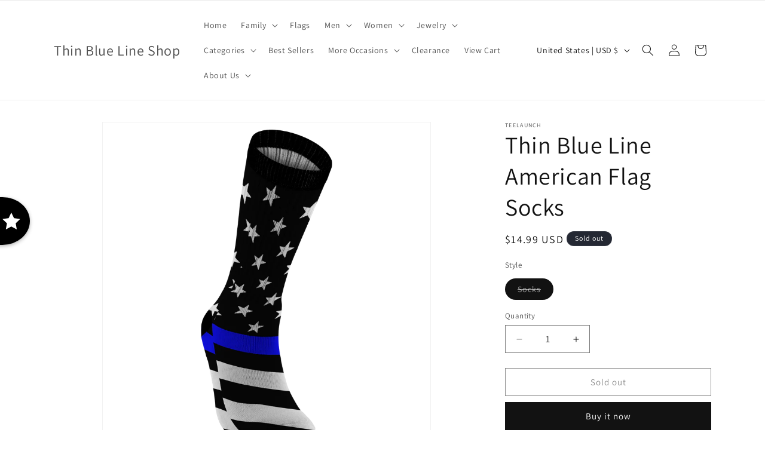

--- FILE ---
content_type: text/javascript
request_url: https://dashboard.wheelio-app.com/api/wheelioapp/getsettings?jsonp=WheelioAppJSONPCallback75&s=heroestouchhearts.myshopify.com&d=heroestouchhearts.myshopify.com&cu=https%3A%2F%2Fthinbluelineshop.com%2Fproducts%2Fthin-blue-line-american-flag-socks-1&uid=75
body_size: 12592
content:
window['WheelioAppJSONPCallback75']('U2FsdGVkX1+bAcAm5aKkJvDJejk1sFdof9ckeq613H2BgSshDAi9YS91PfQmqToVX1yDLHT0bPH/qrC/h26PTvHo0ByH21gUUvZKVVFnKShjb8s0CDfJHNRBDfwMt1xVSIoP7cLpMtS/77E1GFRjet/2uqtIDRIJTs8ywcbcdi3bPy8gm06QRpN5hjHiQWFbO1Jqpzl0OCR9DRh1oFUx7BaQkng9jkFf1gsF5wzmEv0mLW1uD7hoC0vAAgssIAcw2K+khawVMc3f5mxNXQ+x1emoQmJuYEWmkttVkYwv4eKKyQKYMXchs1YWwScK1b9MdzAASknLG01CesyAzT/iw/y/cd4T9x5j9rR421yfpiQclQW5OcrH8bhWoH5pKmt98/gXE266kkIQ1oc1tnXWj6CZkbBH5jnrJBFSWB5FeFM8Jkhu2yxsqLfvODl1WA3/q76wfcFXQuQ4WzBR+vVzW6cR9rk9HRhdyR5tmF1SmU4pzP/rBTirvZWYDD1URDGXSBZDpSvy4pDX50iohJ7GXoGrdvbftpHlglKbx/n9CAUpToOVngIndITdeu5dkMKYR7m+ialGecElvuLJF0E/dXi+Y1UerYCj32bfqa1I7SImN6eEL2rFpDM8GK/nKZjKFJ7glZplPKcLvbJLfb8wZGRATGQ55qk6KzcKx/wwJAwqqgzusJ5GBiUp2iuNa9I7dXfL7C6Zgyk/53aeJ1TgZ1I2XQqhup3oXn0AOrjrLdbNwAKKGa1g9jKH0MxQlVZyoqg2HzZZX+xXCZVLoCY7dFhYAYH4tRA1LXYrPNWHDIP4K7UajroPRFU9IMTF4v53JEwjccNDE5X68X+INSRTtIPTam/H7O+vieobQfrw7JaMm4Zkxoi9pgZa1miyjlB5vKvDPHsh1H+v8/nWajq/g3/uermuQ7176Wa0vkSpi/LLfJA3w07lGXOPhFVUst2dDhmiCZI7zMakwkrtSr8sRNOqqVCkpFnS902VzAGlLS5fNGoxZ1EpoqIFLV9ejkZVWCfk4sSwK5WR7HPDJKR9pTXHlv3+OTwWP1DEiKh3m1jV6/Q2i2Vy8BYKT6CA8vBKTpa2InYw3wXicDqseSgGGzU4oz8hNBFMQWW46D3sy0DJ01OZLbHkycrr2zVrbAuDxqWlY+0Zimvscw7rGoDysxDiNGLMIQjTXNecaDGNAkqfFxn5RJ/W8xY4sNi7cJ8QDoI10Lq2eoq+e4RKyIf9+s8VhQWmf2uyGxH+KUILxvxmSwhReQ6Z48lcArHcpcAg/xfL6wSwzVv2CS2xRIq2jXrUNjfVgoHShiSjNaj4eGSRbRp1atvoe4uaXyudxkWQvemUqoowtkSISa3IV47UsOgiLblvW4bAd8m74W5cUowbbeLyfyQPrhwZp0mt1ukmY7a4tr4DF3UEpO9Jub+0f5trUyEYxD53OZ22M/pMYJ/kXbqPY7KxAAN5YUFVMGh/+1lDAchOrZ8G0UuvW22k+lPtNT3EMaJ7BibZaIsBaQIwOc7wZ6NIVWkyuDOZz6+PIUwfnfsv/4SqU0UoMR4Aw5Zh0Y08ukyhuB+uB5q4E8019kABZP2vQKW7zZMB3XpeKtuAjvJ2zfwd4CYMZy5+ChAOT+iHabU04HRYTOvozirSnblcLhxmaqWT5sKW5sfqLvImcyXS4/fELL9XmBs0Iut9pzGqwYG7rBVMs/rYYVu0D2sjFcfbjuS6hknRKjS9dhP8H8KjIOAMiVVqzy/U6U/EJmmaFIekhYSCHQJiWUGuKjsH3bmm0l7evBZ4+YBQTOi0XRhexQrqb3OP1wHFHkQeKTGUau1yxKKD5yWFmQp0x9nI8OCQMW6WYBKezpGRbZN6O96y8gYlmZQ62PhDpWyXJSKo8tCJBGJABaIl5EM/ophzZK74yzdu5o8C6wQVMJiq6J++6Qk7hSzuHzDeAkyWBY+W6Z0rzn+oih5Ta8ifiCvGbyzKhE8r4ar3JcxUE34ageY7AZcp7I2HzgTfrtcPa+8cegDl0OQ0TS1ekQ7Qqb+JzacDiHiS5pF+qi/b3M6sq8VOdCqzVvOpW/[base64]/[base64]/HLmxrb+npDspIJjnRLoREaWPAZzQI5hXX04bQP40Jgi6nJX5uk160lS/[base64]/EKYG8P0mddwTYtahYvkI1u0skFGRsJa/j70GX2pb9A8tfPXwF25wHNpSBDQcXUOxYzjqur6xQZHC4otKEY6zMZstzm5ksToqjB4EIOBelYAPciUOPhHiSjfVY3zmZLLUryfpx8LQK5qHutPEtOihuZeiW3Zn6r3lmRnV8YtrYpdNBhs9Ms/blZx4Z6snT7u8DE6wYbfX4LhaOXVHvGT9ML5OsjCaLvK0nRH81gChZVROt77BueuCYWvLs+hSmGLi1ghN/[base64]/[base64]/igpL9rQe2YNYQPuzsmgKI9T4xslbAhoNdRwuwvTQkggjD2mg3hR4G4d2HgqqvKwRXQUpRu1ldRkFjkmaPDdAeQ0h4FMK23iIzUXJryLwsM8b705kdk421sG6mmVX2xCxIvDTVi6odefwx4wyOjbO8pS0ozIFaXNwJzt86zXenWhyjSz/xySw5kSvOGzDcn4otrMy1baoAW5n4jO1M4DgAaMcs91RY01c6kimJYTaEWCAsl1UoP/HxIFnTmh3ulIJgyhDqjlrqmwG7lor3szlEH4GhmK//2vWfwjcTMRdINY5Bbv473BmBn81PXrHLp/dTASafQKBPSmFCXpv9bsJlnFyavJ4S8sWJzyllZ6wYkgfozHLwiRAiE7fMaNYB0hNMS011hkfbYv9ichSZhbZLRO035jdc2STMcO01/ljcq0pSBc36iyUu2JNjj+2YT1YkoQZKRFa01ucNvua3s6tIAY4TtpJ5tmojHU7nhbshxdmUV4nlqwNtsEcaQpHOTNPgBJ1/R4LSJydEfuUe7Gc4XWSDbCf97JAWRHKX9a+MOst3RDpm9X18ZrfaCIB0vgo37bhNRUAnDZ3XTJSwQH5o/g3+u8TZJs8J0lSp4QFR05y1mQKfIopX/S9bhogccUGUG+iQyis+ScC295l7yrzXvdmTxz7itDVfuxhE7M2CnxqwOKdrmIOHgY6vLzNgNORkuVi3I23RrF0gx1nttMDKGdUZ9t5Kdp+IrkQW0hI3hzhwCySCwTBPVmkbjJ4oN9IWaHp/FetLn/yAn3bGnNN4LL4YmyyCWGazFY9zOkIDG2qREXlaPp3KXZ58xEBapiAvSI6mQm1ANft5EIQXkslCz0J4oQCoIlna/+AD+yMwdgtCMVmXXexxn9gOkAuQ7k0VJ2L7B1fUMTEpR7Aqw6DmXoj5HkF9ni6pYnGH0RMaMd9oTk6xSaSBtTe0aO6DmbpQfzGWmwcYOjAj3NgIytQN5Q4Tl+qDpeIUrxrB5PKkyZf/BdGUHrS1yECHjUmrHVG+1K10jNg7lY2mQpp/7EpJpe4HghMxCMquuJRWjvFQCxbwFmTb/ePVBTPP/[base64]/MOAcob90a2tXmehXe6zf76v1Iw54LV/GiLeTSwUZ9w92bdlZJLeDNXtECb1JkrkP6pq9PkrDhngDZ+Zlql0MZDI08L0Nz8VVDfxCBAFt2zWb5BIvYtkFIXvpWm3JLcNXRthb78Npcx7uyWQ9geYZSQayniOLN3F2lg6IKLQZY9e/kKzLB2vVlb1JNKm1jhfqR01zdbAO3WRxtUTMDmNiRMxX/GEDvu9mJIjoXT+tUD72jdZ+E5PEbptwESOFyIfoCSX+u9yPqKBcdm3nJW0dGc7gEy4Z8ED57kZgp7xj74mA5U3Mq2Jt2rqM3ttHQGGWdF/powiyWVLr4pd0rBINepXr2M0lDvyNl13AhTaE+vR0M6UuG/S9sKMEHCpHeIRJ7bh1ES0OQmS8SUteNWUJ8kZ6koZfnZP+jGvGKn+VRDNyFYcvG6npU1ks9LuZUS6UZsEWGRorylNMWL2rri3RasCmp0/ISKrXU5YHh42TiaXPCy4ypplgFPrwgh/pdWVw2xnR+SOXg4P9fekfBUvk3/SWxIGvVou1DcsxwmBy0h6MlVZjSgCGKZY56WnKHf3VQzWkmAyeeL1E+8nKNFqdvM0rogfCLtLkPEY5qeZ34p61yHtJLUSuiw7K3C7kznuLGgX2gVSA9Wl4Zs3CgnQZqNeqoB6zFTm0Uop9CkN5/ZuBq2v2Jqo1tpS8HLp58IHBx6wvsFV6ZytfVlIN6LQMLzP/PXK8evtCqFatFjifclx2kccCPfy6Bn3T05E2ySgISuybaXRUuzq3LqYmMrMhFvOJzFtEmclv6RuuZehzVBvPCFx7ul7sNxpqMgJDf9z3Pl/HydcmTdDtMq03NLZHdVnIMr5YnrmQrYKf5GjCS4SSNM+NocP5uJEt95VGwV2pY/JzQ3UgGM9dyProPV7exOZZYX7MlIo2Dbi5ru7mfRAox1GYcr85gzSBof2AK7m1csZ3i48o5w9yDU9zPbSmSInrrGn/[base64]/1Vl338tQZxpGD1vJRJOrU7v+t69mJIfE0R4eGqxkw2Dr9jhDPOZh0LLmDxrKhJRAAXnpwke7O4bFdY3z84t0Ijo4ZGcK5mM//6N7WRx5Vo/B8BIZo/HJ4WFB5FZMyRJlovJJKQM6TcfZhgDKgg4B6s7IGPvFiu0dK4Jpo+m4Sa4P9w2UR5ZC9nNoA7ntWIpq7ph2j7uGa2bZdqBa+QywWTMtK2i5GFLsy8xt9dBHkxb4ZPerzC1BvbWpdFsHe3RiGI9L28/B9JL5Xybnpw7gx6VQHHYTepygBHvWoR0ZJqDFcUMhsb4SZ0n3fh5qHS0jLc8soe8NWm+ZvyLOC8FJJjL24rpcC3ArV3zqxYhryEda7di1lERDvtjsimx3VJAZ2DcWeqOc5VfkpK4HOCUSbIMSHFKZTps7gods9Cjwerrc5AY83AeNbS9aBi5EsKWu6CfxkU6b/zxlRGeCeKxE2PUPuRctYOy8wX0r204C/3xShojIzAWw3oHsCnbzpar2aB7gd3GBlYSoyNOm5rHnBjHReXLVRNL2xUM+1z1xL8qyBzBNuyO0fVq2Ukry1rVN10dyHmkBL3xm/d+gkXFl+BFE7PasuUuCynR/lKSEVGzj7YoV3tIonmQPastbthZhI/h+x6sPz8+WcXWHpl3wiaZBcVJerqlKImZn1WIi9MqrbPP7MyLYTTQp9eJNW9Lz+7zcmSUBoxlE9id/wWiKKg6SqfmWJQ6aNB+XPzGVDUtUl0WLZwx4/GAKsW7Q0qW05fbFz/iDcZqGebu26ThH/fy6R2UCWWVVzPX4rH1sbaBDyAPFrI8ToYSTN5yekckmk6uHtSvrxxgyxIIagfABEzKV7nEP1euDz87jvnyrXfy/oGhIAMdgj4mWNssIvpwbsOK7J74/eIgSiaAarpCk25V8HDDSi3BbyBFDHBgO/9gU2HyqZGkpLSUsffjJSEwiAag30NcxmnJ5oYppjbA+0Rob0jb65L2EidDwTO/TAhrpELPappyJRSDpl9raRIcFmhkGG2oWeiK1sov1iGMXm/9L08QZW+CTae9/LNAqpBF3bjSzI7bOQp8/ytDU3Y4uuatnYwPEZywDEN2yNv14bbqKOztibF7G+71duSQsMMqe4gZjAdAJ8v5+7zHPNKrvx69QVFNN9+DMVWrLq9IbklnLxxwqMJtsxC2jD3yPBy8W43ay+fpJeJot77amXOha8/ZB64bUOgYlyTjdAE6cOUQbXexoil0OFngegbCe9nmzrmSMVjjWBZL+PYM6OCRMwWhkDJfA4eKIArJ3ZWPbl1sv0wCHM8mIP/We7Kob0tT5KmH3W+7IuNnpWtTzbuaJQPKUvFxQTJb8mjvnsxfD/6EQv+4ytxjcMeE9Irr2Y3LDcSuuJIU0TorR6ped7U+5C0vPQYpCXXmYchk//E1CdosBNcAfsKewTYWMUXEyBt0DtutpLax97bqoLRkrPPakCzj+4YzjtLoMFaFDKkoCNbMASXCfoa3V2f4RTjbnjjSCDrP2beRJeezcgtumdEc/iPQb6UbskY5oDvyCDOvP1xFJ7fvQDE58x19cteml4FNJk94RM1AlvoYIRiM3lXnqiG7ZKhfKQxUzjG4ATpLuuxUh232A9pL+dBsoP0vohMfBnyDl7c0FfQa/3Yua01XGLXp5QGkKqbpjH4oxiCq8jEqz2l8NbBrG7XgZmO3IfaGbRFYBD9l3Lt/baKb8OQ0nesNHc/GRVY3EQiIHb0AiB3ZJfnLSyua5T3p+FCRvkD9kA0M+5VjZoIziLSvTWl063ZRACQ9nKuBrdLN5zpvbsAlWoEzcngKxg8XtQ+YBDSqv0vb6QzKmX6UhLh8ii+p/62/73KtJHbLj6c34g5/GLmDiARbEtrdJ2r6fBFI3SZ3/[base64]/ZM6Sqqkmqlvcm/4niKPw2X4gZugI7UxdptUoVQaW0gCWIhLXf12wuB756reV3wLPgka1PeF9sZba+vUCn6sanmA2dFmc/jPxJTXmgTDzraAXURVJAFRkHzrofW2yOtx44YoaPkviZTzp1/XqNTC/nUN8Y0bIgWfD5JmpRDRncJmpUQaOub5nYobeGzOaavCw+YvOy1e5f7WgLNd6357VVvvr64/SQ6phg8C39N3GmQKNAYfzf9NcCxUGkZrhrsLnwlGs2ckYCRAH6ZGKCcnSnldgJURS805ptaF48gTBa6Hy93kvDeyPoaAdQ4HvCh9Hmc9txLTY1zS4Qr1jZsVcj/fWSlnLwLrvg/7m2LiXw/R/es7cRG8TQ+yjLpy6IU5EvRm0IrrBbo9/taK6jz52ngSfNtleHTercq2OJ9UvgCQ3WHR6oqXqRaR82O2SoBcgfD5ioGOSGYaen1EWjJHA/QCzg5ySNRovLaj6rEQ095sHrqTqzusgBNEOj3uieJ5GnNx6P47k8vxgSbcAv76nZEMViGfC1rCUf9Kcz0p55Dv1FtRbF73lQ4SypGxrz6FLODSugGGOo4NTQx5tod78GyFXISLGmLR7M95bgHo0ic7YGBFCp8T/SkXQhnw36YIK2IPz7WNwziApc5qregWD811hahqQuO3bU7yT0EaeldXo0FTn15zTGZa25jOGXo59Lv5Rpd9x21saGdPHWze6kRrauoGQp+ul4IJHQ2Rcp8uCb19Llohe00nGcCgq+E/[base64]/Vpt59tDeYOAwj+XT9HLVEFLbsUSVfqvoiH5ihYzvLgIGDsjKa5OaFJSAG4LBAHt/5euHrXlSVu+r/[base64]/u2G8zLewnZcUJNMEbmfDaWbxmJ/FDBLwTZTadaXWCovdQn6IS4cUuJFt+ZnY+kGt4Z5yqaTITrFNdtVXayHh8UbVaoLfDYNRRvvmfaueU7uLt1vact0zzYOrHzBtcIvJZemEeq3lECL8/l74Z6UlztQprk43NvJ4CurW6niMHqkGTpIIzz9ZYBJb9MFyl/k8rtJGEXQaUnq0OffZ/77sNitgBBbcExiwHOTAyoHvoTkAf9qls4TVAO/xAWNQgxySnlyVksK6oSSG/KArAWQorfU+I3rt0MptoehRmyCnnsFxyPOk2FP9IZjzb/5lQdRLLG+2qbX4PDJe4IAwzJfTHOMnopbS83JneoaT324kNHHSkM3PWwExLOlm1aTuCCrahdTHiFXsLzz9D5xqPmKor/mPPEzvl/YKHEKkOBcryX5ZV4kNM01aiG6agLCeH+EguZgzV/jhrLneEMHaSiOncogKegcnRHxJVfhRkVAuagPeMwszdGu2qwJruaOx6Dg/T2bJBNgvATU4SCNMicIVaPD7oFUaAOsQKLSbhiietDV6rS8zCZGRdrswxBGCSjNmxgtrmwyjNhVj3AUYk/i16MSdoTXcr3JzapJK8y5V1nriNT7wpTEH/GaCHjT5E3TELfI8WrEDidV9yGiHelTiVjKyhlQgFuEedBuEkZlKprQmzSKKCyDtvW/7f+Wl9z5bzGVo56IQWhueuPytJE4nvYYODAu8sR2Df4lSFm86AR4reQD+hmHDpRoLHa9snUGJMoh2/6vb2G6HNmaIpy3Zwb8UO1iMM7v4Jjjl8Wlg31rHFw8dGrheMI0CNDLnj+LXwwTous+O5BbwCYCigO5NqyhkLDUdlCF7W/Jdj/xYhBhbPIoGxOuJofhVogwQ1srjQlLETJfsCnDG5SdIEUgEmBFhloOtxDQoIWONlTm8XOIBa6jFtbSKMObLhuhaJ+k0SNqkJxzncEzdV3KEBBhnt/txnLY/+ZvoMJ9X739fk5WRh8LO7YQyUw7etTTankkk631F5VBKc84qoCYysBqYtHRd07cGAEA2PQOg2MAnhWFF235ATRbN8ahaoD3GxUUk2LUtB0uLMpk8ma7leDEm3M0DdK6VfeeSz4erPOQ6jTDWVh3qK5gJhzHcNUTtnlY3qhOp+DxsilXLw0hEDHF85r/aaM+iukAjlzgWEjmQycRdC/h7/HZzf061xiOuPKqtSARCdvZLAHals3VsWphtcYAP16xFIHfRWUdBx1M8U8jCYmUksvRtNSgEAb9iYX0BaHD+73SnLPvulWno/sAzRNzluxPDmFEi0nJuadJm3cqyITzRFxdHaEyvu9oZ9+F2CeziD7foFvbfbeHar0hKhrqx/4Mlycb0Qu/VZ8U4hKYPx0blwDmlFCOAEoI7O1bESkfoogPpiFy0YcaWDtVTs9vI+7gmJEeoaL+nhmxrutWou0n68QcFyMImilzX37KXTU4bQr7rDdjDcho=')